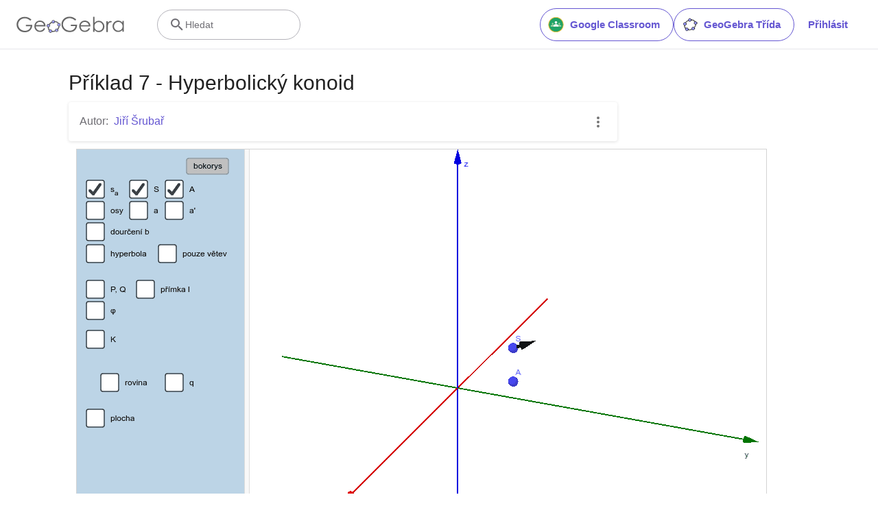

--- FILE ---
content_type: text/html; charset=utf-8
request_url: https://www.google.com/recaptcha/api2/aframe
body_size: 268
content:
<!DOCTYPE HTML><html><head><meta http-equiv="content-type" content="text/html; charset=UTF-8"></head><body><script nonce="BEK32MVfSZV1u1-hSvCf8w">/** Anti-fraud and anti-abuse applications only. See google.com/recaptcha */ try{var clients={'sodar':'https://pagead2.googlesyndication.com/pagead/sodar?'};window.addEventListener("message",function(a){try{if(a.source===window.parent){var b=JSON.parse(a.data);var c=clients[b['id']];if(c){var d=document.createElement('img');d.src=c+b['params']+'&rc='+(localStorage.getItem("rc::a")?sessionStorage.getItem("rc::b"):"");window.document.body.appendChild(d);sessionStorage.setItem("rc::e",parseInt(sessionStorage.getItem("rc::e")||0)+1);localStorage.setItem("rc::h",'1762345523867');}}}catch(b){}});window.parent.postMessage("_grecaptcha_ready", "*");}catch(b){}</script></body></html>

--- FILE ---
content_type: text/plain; charset=utf-8
request_url: https://brightcombid.marphezis.com/hb
body_size: 27969
content:
{"id":"40ab113fbd04fec","seatbid":[{"bid":[{"id":"4ee5dd0b14ef15_bid","impid":"4ee5dd0b14ef15","price":0.0453,"adm":"\u003cimg hidden src=\"https://rt.marphezis.com/tracking/count?k=pub_imp_20605_geogebra.org_us\u0026cb=1762345520911617530\"\u003e\u003cscript type=\"text/javascript\"\u003e var __query_url= 'pid=20605\u0026size=-\u0026dom=geogebra.org\u0026rt=hb'; \u003c/script\u003e\u003cscript src=\"//cdn.topsrvimp.com/cmpp/id5-api.js\"\u003e\u003c/script\u003e\u003cscript\u003ewindow.__bidder_data={\"publisher\":\"20605\",\"domain\":\"geogebra.org\",\"floor\":0.03,\"settings\":{\"timeout\":20,\"refreshTimeout\":60,\"amazonEnabled\":false},\"pixel\":\"KgAAETFPWFBeRlBbWH1bVEMqGwsSMRcbWgsYAhoJLQsLEW4KCxAsBhseVQEQSQknBAUMJlQDAC0VDAUaFU0AHy9PABExGQFYJhcaDBwbE0kCO1QJBCsGF0MyBwsODElRX1t4XEIXLRgQHDJPAQVOAAQdHXVPFBExGQFYLhcIAw0GAQAMOg0=\",\"size\":{\"width\":970,\"height\":90},\"bids\":[{\"pixel\":\"[base64]\",\"optionalPixels\":{},\"ad\":\"\\u003cdiv id=\\\"mnet-vtgt-113353a2dee6b2b06105c93eacbb6a01\\\"\\u003e\\u003cscript\\u003efunction canAccessWindowTop(){try{return!!window.top.location.href}catch(c){return!1}}; try{new Image().src=\\\"https://hblg.media.net/log?logid=kfke\\u0026evtid=plutol1\\u0026__q=[base64]\\u0026cpr=\\\"+Math.random()+\\\"\\u0026sf=\\\"+(canAccessWindowTop() ? 0 : 1);}catch(r){}\\u003c/script\\u003e\\u003cscript\\u003e(function(){function a(){var d=document.createElement(\\\"iframe\\\");d.id=\\\"cf_113353a2dee6b2b06105c93eacbb6a01\\\";d.height=\\\"90\\\";d.width=\\\"970\\\";d.frameBorder=0;d.marginWidth=0;d.marginHeight=0;d.scrolling=\\\"no\\\";d.sandbox=\\\"allow-same-origin allow-forms allow-popups allow-scripts allow-pointer-lock allow-popups-to-escape-sandbox allow-top-navigation-by-user-activation\\\";d.allowtransparency=true;return d}function c(h,d){var g;try{g=(h.contentWindow\\u0026\\u0026h.contentWindow.document)||h.contentDocument.document||h.contentDocument;g.open();g.write(d);g.close()}catch(f){(new Image()).src=\\\"//hblg.media.net/log?logid=kfke\\u0026evtid=plutoevents\\u0026__q=[base64]\\u0026rd=\\\"+encodeURIComponent(f.toString())}}var b=a();document.getElementById(\\\"mnet-vtgt-113353a2dee6b2b06105c93eacbb6a01\\\").appendChild(b);c(b,'\\\\x3Cimg src=\\\"https://lg3.media.net/bping.php?vgde_bdata=QOfvzxjj~8xLjMjvu9~e8fXv9~myJLEYv9.9A~N7-mzj5ejfLMQOvhFh~EmQejfLMGvu.AH~OmYMGv9.HA~G17v9%2C9%2C9~QNOvmw~L8ExG8Ov9%2C9~L1Jv9%2C9%2Cou~OmYMjvf9~ejfLMQOvf9fXuu9Xu9H9~8xLjMGvWFf.9X~xLjM7UNv9~Q7OvkxQJoQjm7oQ78NU5Mkmm7JLou~N7-ejfLMQOvuuH~8EvA2_bz~kGGv9~L88Ex1v9%2C9~LNvu~LEQMQOvf9fXuu9X9W~L1Oev9.999%2C9~xLjMGvu.uF~ejfLMxLjMGv9~xLjMjvu9~Qjevu.fi~yN17vou~GGvuiF~JLEYv9.9A~ejfLMxLjMUNv949~EQ8MNvf%2Cf%2C9%2C9%2C9%2C9%2C9%2C9%2C9~EQ8MOv9~LUJv9%2C9%2Cou~1AEMGv9.AF%2CuX9.HA~QOv9~LMBLMGvF9F.AA%2C9~x8OvLhV0X_AHiUPsffjqLQ~NejfLMGv9.Xi~G7OvAhXA9HHhAiiWhhHhAhuiWH9FffXfXAXAhh9FuF9uhHhX9i9XXffWFhuWAfiuhFu9WHAHfiiH9iuuFFhfF9W9fWAfuhfXAX99f9hFHhu9uiXAAfFAiF9hFfuXuu9uWA9XHWhXhF9WWiuWWuufhWWiAHfHFH~x8Yv9~yzMG8Ov9.9A~1EEMzvNmY~eBMYJOv9.fX~eLMxLjMGvXXF.hH~myOfEMGv9.iX~GxyOvH~QQvufW9-hf9~NNvPb~x8Bvou~NJv9~LNevAh.iu~%3DVvAX9H~UGMxNvof~z7Qvf~1GYvu~N7vNmjxYGxQ~1yyMQ7mLJMQOv~G1Q8QfvuiF~GO7vuhFfAHXXf9~G1Q8QuvuiF~ONvF~ejfLMGv9.AF~JQ7v9~OBYMejfLMGvu9.hf~e8QMQOvhhF9~ONfvu~eM1QzvuFX9i~GMkjLv9.9A~j1Q7v%24%7Bj1Q7Mkj1y%7D~Nemyv9~e8QMxLjMGv9.XF~ejfLM8MQOvf9fXuu9Xu9H9~e8QMxLjMjvu9~UNfXv9~J7vfH~xjYMQOv~ejfLM8MGv9~LJkMLvXOh~e8QMGvXFW.A~ejfLMxLjMe8vu4ouF~xLjM7e8v9~1yyMQ7mLJMGvu~eev9~NejfLMQOvhWF9~jfLMGvu999~J-MQvf~BLMGv9.XX%2C9~L1OEv9.999%2C9~Q8OvXHFWWXFWH~N7-ejfLMGvou999~eBxvou~OfEMjvH9~Nejfv9.Xi~AENkviii.XF~myMYQwv9.9H~OYYMQ7Lyvxz8NmLz~OfEMGv9.iX~GMlvHAfuX~LEQMGvuX9.HA~LUBEv9.999%2C9~J-EQNmLJvou~LUBOv9.999%2C9~EmQejfLMQOvhFf~8QDJkv%24%7BLJkLJQwMNmxz7JL%7D~8Q8kv9~OBYMejfLMQOv~N7-mzj5ejfLMGvou999~G8Ov9.9A~ExGNMLNvf~%24%7B%3Dj8Jz73Tmy%7D~8GNvu~zQlvf~7yQvhfW-i9%7Cih9-i9~GQ1vr4%3DK34rMD4%2FMDK_4~GQGvA~GQEvu99~7Y-vFXh~Y-GU7v9~Y-wYJvu~kExLJ+vu\\u0026vgd_asn=16509\\u0026vgd_l2type=weaver\\u0026vgd_oreqf=one\\u0026prid=8PRVCXX19\\u0026hvsid=00001762345520554000590817287080\\u0026ugd=4\\u0026mspa=0\\u0026vgd_cdv=O2442\\u0026vi=1762345520502541481\\u0026wsip=170776290\\u0026vgd_hb_audit_1=8CUB46Z7R\\u0026vgd_bid=371043\\u0026vgd_rpth=%2Fv3%2Fadcode\\u0026wshp=0\\u0026sc=OH\\u0026requrl=https%3A%2F%2Fbeta.geogebra.org%2Fm%2FNbBahZee\\u0026ssld=%7B%22QQNN%22%3A%22Pb%22%2C%22QQN75%22%3A%22NmjxYGxQ%22%2C%22QQ8E%22%3A%22A.uAA.uAf.hi%22%2C%22QQQN%22%3A%22aq%22%7D\\u0026vgd_wlstp=0\\u0026lper=100\\u0026vgd_hb_audit_2=638168051\\u0026ybn_cc_exp=0\\u0026vgd_tsce=L1039\\u0026gdpr=0\\u0026r=1762345520555\\u0026vgd_oresf=one\\u0026lf=6\\u0026cc=US\\u0026vgde_ydsp=%7B%225ON%22%3A%22Nff%22%2C%22GxNUJ7I1YJ4z7875%22%3A%22pJ1eJL%22%2C%22GxNUJ7VO4z7875%22%3A%22iiii%22%2C%22QEx%22%3A%22XuWX~%22%2C%22yE8O%22%3A%22%22%7D\\u0026vgd_cage=0\\u0026vgd_setup=c22\\u0026cid=8CUP40XRI\\u0026crid=546885684\\u0026vgd_ydspr=1\\u0026vgd_len=2451\\u0026vgd_end=1\\\" width=\\\"0px\\\" height=\\\"0px\\\" style=\\\"display: none !important\\\" id=\\\"_ol_lg_1762345520502541481\\\" /\\u003e\\\\x3Cdiv id=\\\"_ol_one_1762345520502541481\\\" \\u003e \\\\x3C/div\\u003e\\\\x3Cscript type=\\\"text/javascript\\\"\\u003e!function(){window.__bdata=\\\"sd2%3Dnull~iurl_l%3D10~vi25%3D0~ogerpm%3D0.03~ctxonlyvl2r_sd%3D767~posvl2r_b%3D1.34~dom_b%3D0.43~bat%3D0%2C0%2C0~scd%3Doh~ripubid%3D0%2C0~rae%3D0%2C0%2C-1~dom_l%3D20~vl2r_sd%3D202511051040~iurl_b%3D862.05~url_tkc%3D0~std%3Dfuse-slot-sticky_footer-1~ctxvl2r_sd%3D114~ip%3D3ZTSn~fbb%3D0~riipua%3D0%2C0~rc%3D1~rps_sd%3D2025110508~radv%3D0.000%2C0~url_b%3D1.16~vl2r_url_b%3D0~url_l%3D10~slv%3D1.29~gcat%3D-1~bb%3D196~erpm%3D0.03~vl2r_url_kc%3D0E0~psi_c%3D2%2C2%2C0%2C0%2C0%2C0%2C0%2C0%2C0~psi_d%3D0~rke%3D0%2C0%2C-1~a3p_b%3D0.36%2C150.43~sd%3D0~r_wr_b%3D606.33%2C0~uid%3Dr7IP5T349kUF22lHrs~cvl2r_b%3D0.59~btd%3D3753044739987747371984062252535377061601747509055228671832917610843429940911667260802832172535002076471019533263960762151101830548757608891881127889342464~uim%3D0~gn_bid%3D0.03~app_n%3Dcom~vw_med%3D0.25~vr_url_b%3D556.74~ogd2p_b%3D0.95~bugd%3D4~ss%3D1280x720~cc%3DUS~uiw%3D-1~ce%3D0~rcv%3D37.91~CI%3D3504~kb_uc%3D-2~nts%3D2~abm%3D1~ct%3Dcolumbus~agg_store_sd%3D~basis2%3D196~bdt%3D1762345520~basis1%3D196~dc%3D6~vl2r_b%3D0.36~est%3D0~dwm_vl2r_b%3D10.72~vis_sd%3D7760~dc2%3D1~v_asn%3D16509~b_flr%3D0.03~last%3D~cvog%3D0~vis_url_b%3D0.56~vl2r_i_sd%3D202511051040~vis_url_l%3D10~kc25%3D0~et%3D24~ulm_sd%3D~vl2r_i_b%3D0~ref_r%3D5d7~vis_b%3D568.3~vl2r_url_vi%3D1E-16~url_tvi%3D0~agg_store_b%3D1~vv%3D0~cvl2r_sd%3D7860~l2r_b%3D1000~ex_s%3D2~wr_b%3D0.55%2C0~radp%3D0.000%2C0~sid%3D546885684~ctxvl2r_b%3D-1000~vwu%3D-1~d2p_l%3D40~cvl2%3D0.59~3pcf%3D999.56~og_msh%3D0.04~dmm_strg%3Dunicorn~d2p_b%3D0.95~b_z%3D43215~rps_b%3D150.43~rkwp%3D0.000%2C0~expscore%3D-1~rkwd%3D0.000%2C0~posvl2r_sd%3D762~isRef%3D0~isif%3D0~dwm_vl2r_sd%3D~ctxonlyvl2r_b%3D-1000~bid%3D0.03~pubc_rc%3D2~cbdp%3D0.030%7Eitype_id%3D3%7Eitype_override%3DPREBIDS2S%7Eseller_tag_id%3Dfuse-slot-sticky_footer-1%7Esupply_tag_id%3Dfuse-slot-sticky_footer-1%7Epos%3D0%7Ectr%3D2.78E-4%7Eac_type%3D1%7EcarrierId%3D0%7Eogbid%3D0.030000%7Ebflr%3D0.030%7Esuid%3D%7Edtc%3Deast_sc%7Edmm_erpm%3Dfalse%7Edmm%3Dunicorn4%7Ebdpcapd%3D0%7Edalg%3Dunicorn4%7Esobp%3D%7Ehtml%3D1%7Epredicted_wr%3D12.67%7Edcut%3D5%7Edogb%3D0-1%7Ederp%3D0.0300%7Edalg%3Dunicorn4%7Edmm_sfm%3D3_460%7Evbr%3Dv4_v9%7E~ibc%3D1~nsz%3D2~tgs%3D728x90%7C970x90~bsa%3DDECAYED_REV_RATE~bsb%3D3~bsp%3D100~tmx%3D657~mxbkt%3D0~mxhme%3D1~fpureq%3D1\\\";var t,e,n,o,r,c,i,d,p,s,a,m={\\\"id\\\":\\\"_ol_one_1762345520502541481\\\",\\\"l2u\\\":\\\"https://contextual.media.net/sr/2722522032/SAFEFRAME.html?%21ie=9\\\\\\\\u0026%21q%28gg=4\\\\\\\\u0026%28kg8O=m9P999z99944b%2A999z%2A999z9zzzzzz99\\\\\\\\u0026-8O=5SkPo4P%2Af1bOPfEbk%28f1%2Ab3fOE9%2Ao493P5oS\\\\\\\\u0026-v15=-%21%28\\\\\\\\u00261O-q18%21=HiiuQ%3A%2F%2FQ%281gkHpY1H--pk-q\\\\\\\\u00261Oe=\\\\\\\\u00261Oi4=bGdREox%2A7\\\\\\\\u00261Oi_=oPb4ob934\\\\\\\\u00261ki=%29RwEgL%2151%2F%21%2FFF5DDstN11EDF%2FPE1RLsPIL\\\\\\\\u00261uGD=\\\\\\\\u00268Q8O=_\\\\\\\\u0026A1iS8O=f49_\\\\\\\\u0026A1iug%28=4\\\\\\\\u0026A1k-8%21i-QQ=igD%28\\\\\\\\u0026AO=\\\\\\\\u0026Ahg5=\\\\\\\\u0026DLO=E\\\\\\\\u0026DQu%28%215=9\\\\\\\\u0026HiiuQ=4\\\\\\\\u0026LOug=9\\\\\\\\u0026LOugk%21Qi=\\\\\\\\u0026O%28kqqq=SS%3D4l_%7CHg%3D9%7CSk1i%3D4_o%2C3%2Cq%2Cbq%2C4%2A%2C8_%2C4oq%2CbY%2Ci%2Cg%2CQ%2C_%2Cb%28%2Cs%2C_o%2C_v%2C4%2CD%2Ce%2C4A%2C4Ek%2C5%28%2Ct%2CvA%2C4C%2Co%2C4ov%2CL%2Cz_%2CF%2CbL%2C%2A%2C_S%2C4o%21%2CC%2CA%2CbA%2CS%2C8%2C44%2Ch%2CS%28%2Cv%2C4H%2Cb%2CH%2Cz9%7CkQH%3D4\\\\\\\\u0026OuDk=4\\\\\\\\u0026Q8t%28=z%2A9Fz9\\\\\\\\u0026QQvO=%7B%22QQkk%22%3A%22dm%22%2C%22QQkiY%22%3A%22k-vDqSDQ%22%2C%22QQ8u%22%3A%22Pp4PPp4P_p%2Az%22%2C%22QQQk%22%3A%22KZ%22%7D\\\\\\\\u0026QSOgwO=4zo\\\\\\\\u0026Qk=KZ\\\\\\\\u0026S%28=9\\\\\\\\u0026S1%28=\\\\\\\\u0026S8O=P%2A49EP\\\\\\\\u0026SOgwO=Eo9\\\\\\\\u0026YOQug=4\\\\\\\\u0026YS%21lkkl%28Fu=9\\\\\\\\u0026Yuvu=4\\\\\\\\u0026e8=4%2Ao_PE33_939_3E4Eb4\\\\\\\\u0026g%28sDgv=HiiuQ%3A%2F%2FS%28i1pL%28-L%28Sg1p-gL%2Fq%2FISR1Hx%28%28\\\\\\\\u0026hQHu=9\\\\\\\\u0026htmlsrc=1\\\\\\\\u0026hvQiu=9\\\\\\\\u0026iQk%28=n49Pz\\\\\\\\u0026k%28Fu8O=\\\\\\\\u0026k8O=bGd%29E9j7w\\\\\\\\u0026kH%21qP=\\\\\\\\u0026kH%21q_=\\\\\\\\u0026kOe=K_EE_\\\\\\\\u0026kg8O=3Eobb3obE\\\\\\\\u0026kiu8O=\\\\\\\\u0026kk=dm\\\\\\\\u0026kkdd=nh%7CW%7ChH9A3un%2A\\\\\\\\u0026qQu1=9\\\\\\\\u0026tpid=TBBMV64\\\\\\\\u0026u8O=b%29K_ZPmP9\\\\\\\\u0026v_iYu%28=h%281e%28g\\\",\\\"l2h\\\":\\\"acl=\\\\\\\\u0026aclp=\\\\\\\\u0026cl=\\\\\\\\u0026clp=\\\\\\\\u0026hvsid=00001762345520554000590817287080\\\\\\\\u0026kafm_ull_cache=00\\\\\\\\u0026l2type=weaver\\\\\\\\u0026lp=%7B%22wlstp%22%3A%220%22%7D\\\\\\\\u0026matchstring=bb%3D1_2%7Chr%3D0%7Cbcat%3D126%2C5%2Cm%2C8m%2C17%2Ci2%2C16m%2C8y%2Ct%2Cr%2Cs%2C2%2C8e%2Cq%2C26%2C2l%2C1%2Cu%2Cv%2C1k%2C14c%2Cfe%2Cz%2Clk%2C1j%2C6%2C16l%2Cg%2C92%2Cx%2C8g%2C7%2C2b%2C16n%2Cj%2Ck%2C8k%2Cb%2Ci%2C11%2Cw%2Cbe%2Cl%2C1h%2C8%2Ch%2C90%7Ccsh%3D1\\\\\\\\u0026pvl=%7B%22nmerr%22%3A%221%22%7D\\\\\\\\u0026pvlp=\\\\\\\\u0026sbdrId=196\\\\\\\\u0026tsrc=en_adtag\\\\\\\\u0026verid=3111299\\\",\\\"vgh\\\":\\\"vgd_sc=OH\\\\\\\\u0026vgd_ecrid=S0300090001187000970009099999900\\\",\\\"so\\\":{\\\"bid\\\":\\\"371043\\\",\\\"csip\\\":\\\"rtb-common-66645489c4-mdks9.SC\\\",\\\"l2host\\\":\\\"https://contextual.media.net\\\",\\\"ydspr\\\":\\\"1\\\",\\\"ypl\\\":\\\"5ON:Nff|GxNUJ7VO4z7875:iiii|GxNUJ7I1YJ4z7875:pJ1eJL|QEx:XuWX~|yE8O:\\\",\\\"be\\\":\\\"0\\\",\\\"nmerr\\\":\\\"1\\\"},\\\"w\\\":\\\"100%\\\",\\\"h\\\":\\\"90\\\",\\\"ek\\\":\\\"cut2FAC698y RjrwgLUqsSo71/J53V~4lPWe-0_nfBXaKTbizdvkZ|DpGMNIYHxO=QhEm\\\",\\\"es\\\":11,\\\"m\\\":{\\\"acid\\\":\\\"daa7b5a3ec2e0dc18e589456be3a2d29\\\",\\\"chnm\\\":\\\"unicorn4\\\",\\\"csip\\\":\\\"rtb-common-66645489c4-mdks9.SC\\\",\\\"cr\\\":\\\"15\\\"}};function w(t){for(var e=m.es,n=m.ek,o=(t=\\\"\\\"+t,\\\"\\\"),r=0;r\\\\x3Ct.length;r++){var c=t.charAt(r),i=n.indexOf(c);o+=0\\\\x3C=i?n.charAt((i+e)%n.length):c}return o}function u(t){return t\\u0026\\u0026\\\"object\\\"==typeof t}u(m)\\u0026\\u0026(t=Date.now(),e={prel2:t},n=m.l2u,o=m.l2h,r=m.vgh,c=m.so,i=m.m,d=m.w,p=m.h,s=m.scr,a=m.id,\\\"function\\\"==typeof window.csRsz2?c.resdnv2=window.csRsz2():c.resdnv2=i.cr,n=n+\\\"\\u0026eobd=\\\"+encodeURIComponent(w(decodeURIComponent(window.__bdata)))+\\\"\\u0026eoac=\\\"+encodeURIComponent(w(i.acid))+\\\"\\u0026eoch=\\\"+encodeURIComponent(w(i.chnm)),u(i.ssm)\\u0026\\u0026u(i.clkd)\\u0026\\u0026(i.clkd.bdata=decodeURIComponent(window.__bdata),c.ssmcr=i.ssm,c.clkTrkData=i.clkd),n=function(t,e,n){t=t.split(\\\"?\\\");return t[0]+\\\"?\\\"+e+\\\"=\\\"+encodeURIComponent(n)+\\\"\\u0026\\\"+t[1]}(n,\\\"ule\\\",n.length),n+=\\\"\\u0026ure=1\\\",c.csip=i.csip,r=r+\\\"\\u0026\\\"+o+\\\"\\u0026acid=\\\"+i.acid+\\\"\\u0026mprpslog=\\\"+i.mprpslog+\\\"\\u0026tchkpts=\\\"+encodeURIComponent(JSON.stringify(e))+\\\"\\u0026stime=\\\"+t+\\\"\\u0026l3d=\\\"+encodeURIComponent(encodeURIComponent(JSON.stringify(c))),i.prvDet\\u0026\\u0026(r+=\\\"\\u0026prvDet=\\\"+encodeURIComponent(JSON.stringify(i.prvDet))),function(){var e=!1;try{\\\"object\\\"==typeof window.top\\u0026\\u0026\\\"object\\\"==typeof window\\u0026\\u0026(e=window.top!=window)}catch(t){e=!0}return e}()\\u0026\\u0026(r+=\\\"\\u0026infr=1\\\"),function(t){try{if(t\\u0026\\u0026t.top\\u0026\\u0026t.top.document)return 1}catch(t){}return}(window)||(r+=\\\"\\u0026twna=1\\\"),\\\"\\\"===s\\u0026\\u0026(s=\\\"no\\\"),(o=document.createElement(\\\"iframe\\\")).width=d,o.height=p,o.setAttribute(\\\"src\\\",n+\\\"#\\\"+r),o.setAttribute(\\\"scrolling\\\",s),o.setAttribute(\\\"frameborder\\\",\\\"0\\\"),o.setAttribute(\\\"marginheight\\\",\\\"0\\\"),o.setAttribute(\\\"marginwidth\\\",\\\"0\\\"),document.getElementById(a).appendChild(o))}();\\\\x3C/script\\u003e\\\\x3Cscript\\u003e(function(k){try{var a=k-1762345520768;var j=Math.random();var c=false;var m=window.parent.mraid;function g(){try{return !!window.top.location.href}catch(n){return false}}function h(e){e+=\\\"\\u0026bdata=\\\"+__bdata;if(a\\u003e0){e+=\\\"\\u0026utime=\\\"+a}if(typeof m!==\\\"undefined\\\"){e+=\\\"\\u0026mraid_version=\\\"+m.getVersion()}e+=\\\"\\u0026sf=\\\"+(g()?0:1);e+=\\\"\\u0026cpr=\\\"+j;e+=\\\"\\u0026audit_scanning=0.0300\\\";e+=\\\"\\u0026audit_cur=${AUCTION_CURRENCY}\\\";e+=\\\"\\u0026bmode=\\\"+f();return e.replace(\\\"\\u0026\\\",\\\"\\u0026pixel_len_bucket=\\\"+e.length+\\\"\\u0026\\\")}var d=\\\"\\u0026__q=[base64]\\\";function b(){var e=h(d);l(e)}function l(n){var e=\\\"https://hblg.media.net/clog?logid=awelog\\\";if(n.length\\u003e8000){e=\\\"https://navvy.media.net/clog?logid=awelog\\\"}(new Image()).src=e+n;c=true}function f(){var e=\\\"na\\\";if(window.matchMedia){e=\\\"n\\\";if(window.matchMedia(\\\"(prefers-color-scheme: dark)\\\").matches){e=\\\"d\\\"}else{if(window.matchMedia(\\\"(prefers-color-scheme: light)\\\").matches){e=\\\"l\\\"}}}return e}b()}catch(i){(new Image()).src=\\\"//hblg.media.net/log?logid=kfke\\u0026evtid=plutoevents\\u0026__q=[base64]\\u0026error=\\\"+i.message}})(new Date().getTime());\\\\x3C/script\\u003e \\\\x3Cnoscript\\u003e \\\\x3Cimg style=\\\"display:none\\\" src=\\\"//hblg.media.net/log?logid=kfke\\u0026evtid=plutoevents\\u0026__q=[base64]\\\"\\u003e \\\\x3C/noscript\\u003e\\\\x3Cimg style=\\\"display:none\\\" src=\\\"https://qsearch-a.akamaihd.net/log?logid=kfke\\u0026evtid=dmmra_enc\\u0026__q=[base64]\\\"/\\u003e\\\\x3Ciframe width=\\\"0\\\" height=\\\"0\\\" style=\\\"display:none\\\" src=\\\"https://hbx.media.net/checksync.php?vsSync=1\\u0026cs=9\\u0026cv=31\\u0026https=1\\u0026cid=8CUB46Z7R\\u0026prvid=2034%2C2031%2C2030%2C590%2C2073%2C550%2C551%2C233%2C2028%2C2027%2C2026%2C313%2C237%2C117%2C319%2C55%2C99%2C2045%2C2120%2C3010%2C122%2C244%2C563%2C201%2C2039%2C3007%2C246%2C4%2C126%2C203%2C404%2C9%2C2012%2C2055%2C172%2C3020%2C251%2C2009%2C694%2C178%2C3018%2C3017%2C214%2C459%2C70%2C77%2C20000%2C2023%2C2022%2C262%2C460%2C461%2C462%2C222%2C542%2C10000%2C624%2C80%2C229\\u0026itype=PREBID\\u0026purpose1=1\\u0026gdprconsent=1\\u0026gdpr=0\\u0026usp_status=0\\u0026usp_consent=1\\\"\\u003e\\\\x3C/iframe\\u003e')})();\\u003c/script\\u003e\\u003c/div\\u003e\\u003cscript src=\\\"https://warp.media.net/rtb/resources/release-20251026-237-adperformance.js\\\" async\\u003e\\u003c/script\\u003e \\u003cscript\\u003ewindow._adp=window._adp||[];window.adPerformancePixel=\\\"https://hblg-nv.media.net/log?logid=kfke\\u0026evtid=adpvlog\\u0026__q=[base64]\\\";window._adp.push(function(){window.adPerf.track(\\\"mnet-vtgt-113353a2dee6b2b06105c93eacbb6a01\\\",[\\\"VIEW\\\",\\\"CLICK\\\"])});\\u003c/script\\u003e\",\"cpm\":0.03,\"dpid\":\"medianet-bcm\",\"ignoreImpressionPixel\":false}],\"refreshBody\":{\"impid\":\"\",\"w\":970,\"h\":90,\"loop\":1,\"sloop\":1,\"breq\":{\"id\":\"40ab113fbd04fec\",\"imp\":[{\"id\":\"4ee5dd0b14ef15\",\"banner\":{\"format\":[{\"w\":728,\"h\":90},{\"w\":970,\"h\":90}],\"ext\":{\"viewability\":0}},\"tagid\":\"fuse-slot-sticky_footer-1\"}],\"site\":{\"domain\":\"beta.geogebra.org\",\"page\":\"https://beta.geogebra.org/m/NbBahZee\",\"publisher\":{\"id\":\"20605\"}},\"device\":{\"devicetype\":2,\"w\":1280,\"h\":720,\"ip\":\"\"},\"tmax\":1500,\"loop\":0,\"refresh\":0,\"user\":{\"ext\":{\"eids\":[{\"source\":\"pubcid.org\",\"uids\":[{\"id\":\"221efaa0-f4f5-404d-be75-e9fe3f88fae3\",\"atype\":1}]}],\"ids\":{\"pubcid\":\"221efaa0-f4f5-404d-be75-e9fe3f88fae3\"}}},\"regs\":null},\"ortb\":null,\"eids\":null,\"id5\":\"\",\"hadfup\":false,\"created_at\":1762345520,\"reqtyp\":\"hb\",\"size\":\"-\",\"original_created_at\":1762345520,\"tgrp\":\"A\",\"jspm\":\"-\"},\"created_at\":1762345520}\u003c/script\u003e\u003cscript type='application/javascript' src='https://rt.marphezis.com/static/client.js?ver=0.0.52'\u003e\u003c/script\u003e\u003cimg hidden src=\"http://match.sharethrough.com/universal/v1?supply_id=Wq9Ma2mz\"\u003e\u003cimg hidden src=\"https://sync.smartadserver.com/getuid?url=https%3A%2f%2frt.marphezis.com%2fsync%3Fdpid%3D25%26uid%3D%5Bsas_uid%5D%26nwid%3D4253\"\u003e\u003cimg hidden src=\"https://image6.pubmatic.com/AdServer/UCookieSetPug?rd=https://rt.marphezis.com/sync?dpid=6%26puid%3D%23PM_USER_ID\"\u003e\u003cimg hidden src=\"https://ssp-sync.criteo.com/user-sync/redirect?profile=342\u0026gdprapplies=false\u0026redir=https%3A%2F%2Frt.marphezis.com%2Fsync%3Fdpid%3D11%26puid%3D%24{CRITEO_USER_ID}\"\u003e\u003cimg hidden src=\"https://sync.go.sonobi.com/us?https://rt.marphezis.com/sync?dpid=9%26puid=[UID]\"\u003e\u003ciframe src=\"https://ssc-cms.33across.com/ps/?m=xch\u0026rt=html\u0026id=001Pg00000eHKL7IAO\u0026ru=https%3A%2f%2frt.marphezis.com%2fsync%3Fdpid%3D13%26puid%3D33XUSERID33X\" referrerpolicy=\"unsafe-url\" style=\"visibility:hidden;width:0;height:0;border:none;position:absolute;left:0;top:0;\"\u003e\u003c/iframe\u003e\u003cimg hidden src=\"https://cs.media.net/cksync.php?cs=94\u0026type=oms\u0026redirect=https%3A%2f%2frt.marphezis.com%2fsync%3Fdpid%3D15%26puid%3D%3Cvsid%3E\"\u003e\u003cimg hidden src=\"https://visitor-oms.omnitagjs.com/visitor/bsync?uid=2623914208e59fc77ea3d3ea39f96450\u0026name=oms\u0026url=https:%2f%2frt.marphezis.com%2fsync?dpid%3D20%26puid%3DPARTNER_USER_ID\"\u003e\u003ciframe hidden src=\"https://secure-assets.rubiconproject.com/utils/xapi/multi-sync.html?p=getmedia\u0026endpoint=https://rt.marphezis.com/sync?dpid=1%26puid=$rubicon_user_id\"\u003e\u003c/iframe\u003e\u003cimg hidden src=\"https://csync.loopme.me/?pubid=12733\u0026redirect=https%3A%2F%2Frt.marphezis.com%2Fsync%3Fdpid%3D16%26puid%3D%7Bviewer_token%7D\"\u003e\u003ciframe src=\"https://dsp-service.admatic.de/cookie_sync?r=https%3A%2F%2Frt.marphezis.com%2Fsync%3Fdpid%3D17%26uid%3D%24%7BUSER_ID%7D\" style=\"visibility:hidden;width:0;height:0;border:none;position:absolute;left:0;top:0;\"\u003e\u003c/iframe\u003e\u003cimg hidden src=\"https://sync.a-mo.net/cchain?cb=https%3A%2f%2frt.marphezis.com%2fsync%3Fdpid%3D23%26uid%3D\"\u003e\u003cimg hidden src=\"https://ads.yieldmo.com/pbsync?is=audienciad\u0026redirectUri=https%3A%2F%2Frt.marphezis.com%2Fsync%3Fdpid%3D30%26puid%3D%24UID\"\u003e\u003cimg hidden src=\"https://ib.adnxs.com/getuid?https://rt.marphezis.com/sync?dpid=2%26puid=$UID\"\u003e\u003ciframe src=\"https://u.openx.net/w/1.0/cm?id=1d56d11e-e371-4ec4-be9f-2d08da80470e\u0026ph=10db4b48-9601-4bd8-b7c5-d3e1fc7a558a\u0026gdpr=\u0026gdpr_consent=\u0026us_privacy=\u0026r=https%3A%2F%2Frt.marphezis.com%2Fsync%3Fdpid%3D3%26uid%3D\" style=\"display: none;\"\u003e\u003c/iframe\u003e\u003cimg hidden src=\"https://c1.adform.net/cookie?gdpr=\u0026gdpr_consent=\u0026us_privacy=\u0026redirect_url=https%3A%2F%2Frt.marphezis.com%2Fsync%3Fdpid%3D24%26puid%3D%24UID\"\u003e\u003ciframe src=\"https://onetag-sys.com/usync/?gdpr=\u0026gdpr_consent=\u0026us_privacy=\u0026pubId=75753f1ebcc343c\" style=\"display: none;\"\u003e\u003c/iframe\u003e\u003cimg hidden src=\"https://ap.lijit.com/pixel?gdpr=\u0026gdpr_consent=\u0026us_privacy=\u0026redir=https%3A%2f%2frt.marphezis.com%2fsync%3Fpuid%3D%24UID%26aid%3D374814%26dpid%3D28\"\u003e","adomain":["search.yahoo.com"],"crid":"S0300090001187000970009099999900","w":970,"h":90,"mtype":1,"ext":{"prebid":{"type":"banner"}}}]}],"bidid":"fbe71ad2-548d-57a1-bbb2-7e4fe8628f14","cur":"USD"}

--- FILE ---
content_type: text/plain
request_url: https://rtb.openx.net/openrtbb/prebidjs
body_size: -84
content:
{"id":"70df1870-3a6d-431a-a046-87098a95911f","nbr":0}